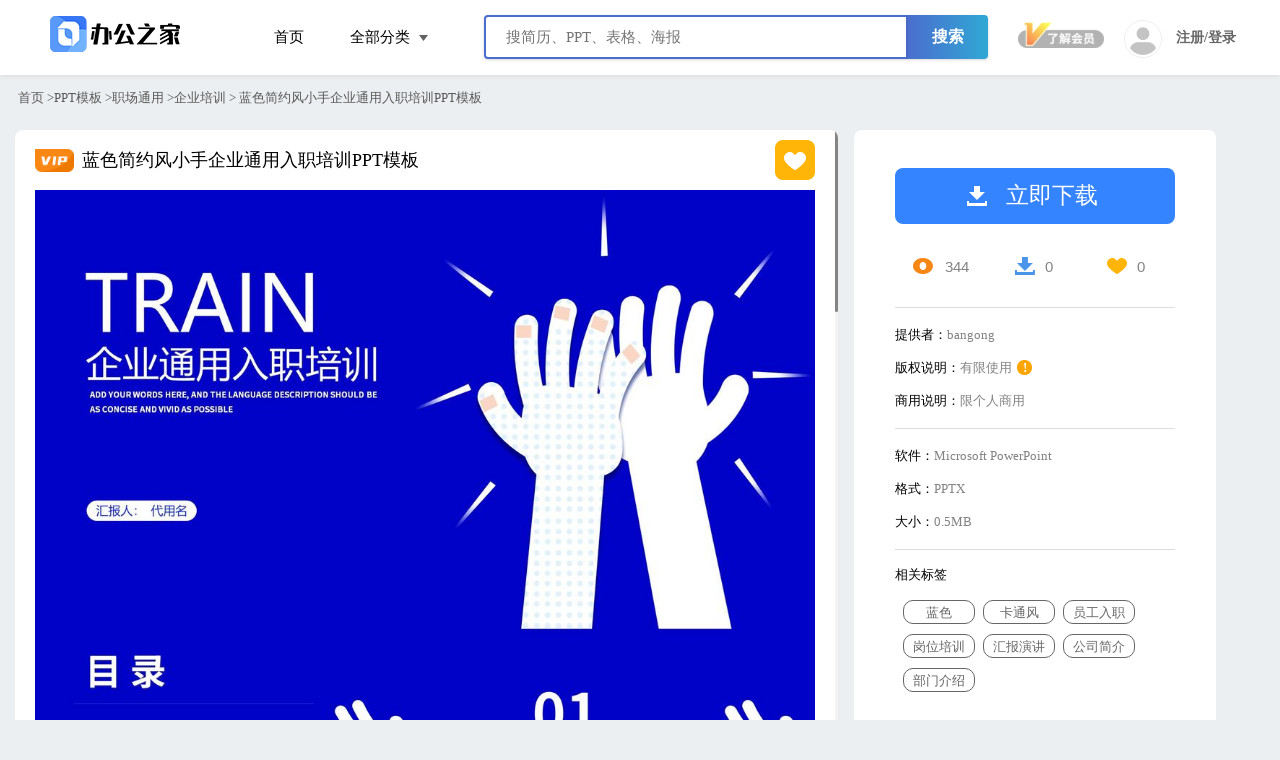

--- FILE ---
content_type: text/html
request_url: https://bangong.xitongzhijia.net/ppt/qypx/1018612.html
body_size: 4279
content:
<!DOCTYPE html>
<html>
<head>
	<meta charset="utf-8" />
	<title>蓝色简约风小手企业通用入职培训PPT模板 - 企业培训 - 系统之家办公</title>
	<meta name="keywords" content="蓝色,卡通风,员工入职,岗位培训,汇报演讲,公司简介,部门介绍" />
	<meta name="description" content="本作品内容为蓝色简约风小手企业通用入职培训PPT模板， 格式为 PPTX， 大小0.5MB MB， 页数为25， 请使用软件Microsoft PowerPoint打开， 作品中文字及图均可以修改和编辑，图片更改请在作品中右键图片并更换，文字修改请直接点击文字进行修改，也可以新增和删除作品中的内容， 欢迎使用极简办公。 该资源来自用户分享，如果损害了你的权利，请联系网站客服处理。" />
	<link rel="stylesheet" href="/statics/bangong/common/css/new-common-v1.23.css" />
	
	<script src="/statics/plugin/jquery/jquery-1.11.3.min.js"></script>
	<script src="/statics/plugin/layer/layer.js"></script>
	<script src="/statics/bangong/common/js/common.js"></script>
	<link rel="stylesheet" href="/statics/bangong/common/css/style.css">
	
	<link rel="stylesheet" href="/statics/bangong/common/css/scrollBar.css" />
	<link rel="stylesheet" href="/statics/bangong/detail/css/new-details.v1.2.css" />
</head>
<body>
<link rel="stylesheet" href="/statics/bangong/common/css/newheader.css" />
<!--[if IE]>
<link rel="stylesheet" href="/statics/bangong/common/css/ie.css">
<![endif]-->

<div class="header-detail-box">
  <div class="header">
    <div class="navs">
      <a class="logo" title="首页" href="/" style="background: url('/statics/bangong/common/image/login.png') 10px 5px no-repeat;"></a>
      <div class='allfenl'>
        <a href="/" target="_blank" class='kuai' title="首页">首页</a>
        <div class='kuai'>全部分类
          <em></em>
          <ul>
                                    <li><a title="PPT模板" href="/ppt" target="_blank">PPT模板</a></li>
                        <li><a title="Word模板" href="/word" target="_blank">Word模板</a></li>
                        <li><a title="Excel表格" href="/excel" target="_blank">Excel表格</a></li>
                        <li><a title="广告设计" href="/ggsj" target="_blank">广告设计</a></li>
                        <li><a title="素材元素" href="/yuansu" target="_blank">素材元素</a></li>
                      </ul>
        </div>
        
        <div id='searchdiv'>
          <div class="search c-search" id="cd-search-float">
            <div class="s-box">
              <input style="display:block;" value=""  type="text" id="keywords" autocomplete="off" name="keywords" class="i-search" placeholder="搜简历、PPT、表格、海报">
            </div>
            <div class="s-niu search-btn">搜索</div>
            <div id="dropdown-box-float" class="hot-search" style="display: none;"></div>
          </div>
        </div>
      </div>
      
      <div class="login_box"></div>
    </div>
  </div>
  <input type="hidden" id="bgv" value="1">
</div>

<!--主图容器-->
<input type="hidden" name="qdly" id="qdly" value="">

<div class='d-daoh'>
	<div class='wlimit' style="display:table;">
        <span>
        	<a href="/">首页</a> &gt;
        </span>
				<a href='/ppt/?type1=1'>PPT模板</a><span>&gt;</span><a href='/ppt/zcty/?type1=1&type2=190'>职场通用</a><span>&gt;</span><a href='/ppt/zcty/qypx/?type1=1&type2=190&type3=215'>企业培训</a><span>&gt;</span> 蓝色简约风小手企业通用入职培训PPT模板	</div>
</div>
<!--搜索下拉浮动start-->
<div class='headerdiv headercatage'>
	<div class='header'>
		<div class='wlimit'>
			<div class='navs mr0'>
				<a class="logo" alt="PPT模板下载_PPT模板免费下载_免费PPT模板素材下载" href="/" style="background: url('/common/image/login.png') 10px 5px no-repeat;"></a>
				<div class='allfenl'>
					<img src="/statics/bangong/common/image/vip_001.png">
					蓝色简约风小手企业通用入职培训PPT模板				</div>
				<div class="piaoDownload d-down" onclick="download(1018612,215)">
					立即下载
				</div>
			</div>
		</div>
	</div>
</div>
<!--搜索下拉浮动end-->

<input type="hidden" id="now" value="muban">
<input type="hidden" id="ncn" value="PPT">
<div class='middle'>
	<div class='wlimit'>
		<div class='m-l scrollBox' swf = "1"  height="5346">
			<div class="mubanTitle">
				<img src="/statics/bangong/common/image/vip_001.png">
				蓝色简约风小手企业通用入职培训PPT模板				<script src="/get_collect_btn?id=1018612&cid=215&class=d-coll"></script>
			</div>
									<img class="lazy" alt="79e6e426e553e68a2a627add6ba9679c.jpg" src="/statics/bangong/common/image/background_2.png" data-original="https://img.bangong.xitongzhijia.net/2022/1228/79e6e426e553e68a2a627add6ba9679c.jpg">
						<div style="margin-top:10px;font-size:12px;">更多内容，请下载后查看</div>
		</div>
		<div class='m-r'>
			<div class=''>
				<div class='mould1'>
					<div class='d-down d-btn' onclick="download(1018612,215)"><i></i>立即下载</div>
					<div class='d-msg'>
						<div class='d-view' title="浏览"><i class='view-num'></i><span id="hits"></span></div>
						<div class='d-view' title="下载"><i class='down-num'></i>0</div>
						<div class='d-view' title="收藏"><i class='coll-num'></i>0</div>
					</div>

					<div class="fgx">
					
					</div>
					<ul style="height:100px;margin-bottom: 10px;">
						<li>
							<div class='m-l2'>提供者： </div>
							<div class='m-r2'>bangong</div>
						</li>
						<li>
							<div class='m-l2'>版权说明：</div>
							<div class='m-r2'>有限使用<span class="bqsm">!</span></div>
							<div class="bqsminfo">
								本模板由系统之家办公签约设计师（机构）上传，作品的所有权、版权和著作权归系统之家办公所有。您拥有模板的使用权，但不得将本模板作为转售、转让、转授权、租借、赠送他人等用途。
							</div>
						</li>
						<li>
							<div class='m-l2'>商用说明： </div>
							<div class='m-r2'>限个人商用</div>
							<div class="bqsminfo2">
								<p> 本素材为系统之家办公原创内容，可用于商业盈利用途，个人或企业均可使用，但不可进行转售、转让、转授权、租借、赠送等用途，需保证使用途径合法合规。</p><p>本素材有具体的商用使用期限，您可在2021年1月1日前商用本素材，2021年
								1月1日后需根据平台新政策合规使用。</p>
							</div>
						</li>
					
					</ul>
					<div class="fgx">
					
					</div>
					<ul style="height:110px;">
						<li>
							<div class='m-l2'>软件： </div>
							<div class='m-r2'>Microsoft PowerPoint</div>
						</li>
						<li>
							<div class='m-l2'>格式：</div>
							<div class='m-r2'>PPTX</div>
						</li>
						<li>
							<div class='m-l2'>大小： </div>
							<div class='m-r2'>0.5MB</div>
						</li>
					</ul>
					<div class="fgx">
					
					</div>
					<div class='xgbq'>相关标签</div>
					<ul class="tag-packet">
												<li>
							<a  href="/search/?keywords=蓝色" target="_blank">蓝色</a>
						</li>
												<li>
							<a  href="/search/?keywords=卡通风" target="_blank">卡通风</a>
						</li>
												<li>
							<a  href="/search/?keywords=员工入职" target="_blank">员工入职</a>
						</li>
												<li>
							<a  href="/search/?keywords=岗位培训" target="_blank">岗位培训</a>
						</li>
												<li>
							<a  href="/search/?keywords=汇报演讲" target="_blank">汇报演讲</a>
						</li>
												<li>
							<a  href="/search/?keywords=公司简介" target="_blank">公司简介</a>
						</li>
												<li>
							<a  href="/search/?keywords=部门介绍" target="_blank">部门介绍</a>
						</li>
											</ul>
				</div>
			</div>
		</div>
	</div>
</div>

<!--猜你喜欢-->
<!--猜你喜欢-->

<div class='you-like'>
	<div class='wlimit'>
		<div class='y-title'>你可能也喜欢</div>
		<div class='b-box'>
						<div  class='cbox s-box'>
				<div class="s-pic hovereffect" style="overflow: hidden;">
					<a target="_blank" href="/ppt/chfa/1018630.html">
						<img  alt="深蓝科技风商业融资·计划书PPT模板"  class='lazy' style="width:100%;height:auto !important;" data-original="https://img.bangong.xitongzhijia.net/2022/1228/c494dd5c1334a203e2d29d52f87617cc.jpg?imageView2/1/w/450/h/508/interlace/1" src="/statics/bangong/common/image/background_2.png">
					</a>
					<a class="info b-down" rel="nofollow" href="/ppt/chfa/1018630.html"  target="_blank">立即下载</a>
				</div>
				<span style="display:block;" class='explain'>
					<span style="display:block;" class='p-title'>
						<a target="_blank" href="">深蓝科技风商业融资·计划书PPT模板</a>
					</span>
    		</span>
				<script src="/get_collect_btn?id=1018630&cid=228"></script>

			</div>
						<div  class='cbox s-box'>
				<div class="s-pic hovereffect" style="overflow: hidden;">
					<a target="_blank" href="/ppt/qypx/1018629.html">
						<img  alt="深蓝科技风金币财务知识培训PPT模板"  class='lazy' style="width:100%;height:auto !important;" data-original="https://img.bangong.xitongzhijia.net/2022/1228/93ee2a7bf04a59c1b63f255fc9755370.jpg?imageView2/1/w/450/h/508/interlace/1" src="/statics/bangong/common/image/background_2.png">
					</a>
					<a class="info b-down" rel="nofollow" href="/ppt/qypx/1018629.html"  target="_blank">立即下载</a>
				</div>
				<span style="display:block;" class='explain'>
					<span style="display:block;" class='p-title'>
						<a target="_blank" href="">深蓝科技风金币财务知识培训PPT模板</a>
					</span>
    		</span>
				<script src="/get_collect_btn?id=1018629&cid=215"></script>

			</div>
						<div  class='cbox s-box'>
				<div class="s-pic hovereffect" style="overflow: hidden;">
					<a target="_blank" href="/ppt/jxmb/1018628.html">
						<img  alt="蓝色几何风停课不停学课程培训PPT模板"  class='lazy' style="width:100%;height:auto !important;" data-original="https://img.bangong.xitongzhijia.net/2022/1228/e5f4b18f2ea8d2e7118fd29c6b1fa92f.jpg?imageView2/1/w/450/h/508/interlace/1" src="/statics/bangong/common/image/background_2.png">
					</a>
					<a class="info b-down" rel="nofollow" href="/ppt/jxmb/1018628.html"  target="_blank">立即下载</a>
				</div>
				<span style="display:block;" class='explain'>
					<span style="display:block;" class='p-title'>
						<a target="_blank" href="">蓝色几何风停课不停学课程培训PPT模板</a>
					</span>
    		</span>
				<script src="/get_collect_btn?id=1018628&cid=220"></script>

			</div>
						<div  class='cbox s-box'>
				<div class="s-pic hovereffect" style="overflow: hidden;">
					<a target="_blank" href="/ppt/zjhb/1018627.html">
						<img  alt="商务风灰色企业年度工作汇报PPT模板"  class='lazy' style="width:100%;height:auto !important;" data-original="https://img.bangong.xitongzhijia.net/2022/1228/b46cfe1979a49ea87117010864e815be.jpg?imageView2/1/w/450/h/508/interlace/1" src="/statics/bangong/common/image/background_2.png">
					</a>
					<a class="info b-down" rel="nofollow" href="/ppt/zjhb/1018627.html"  target="_blank">立即下载</a>
				</div>
				<span style="display:block;" class='explain'>
					<span style="display:block;" class='p-title'>
						<a target="_blank" href="">商务风灰色企业年度工作汇报PPT模板</a>
					</span>
    		</span>
				<script src="/get_collect_btn?id=1018627&cid=213"></script>

			</div>
					</div>
	</div>
</div>

<div class='footer'>
  <div class='footer1'>
    <div class='user-say'>
			<span class='box'>
				<i class='i-1'></i>价格优惠
			</span>
      <span class='box'>
				<i class='i-2'></i>致臻精品
			</span>
      <span class='box'>
				<i class='i-3'></i>高质售后
			</span>
      <span class='box'>
				<i class='i-4'></i>100%满意
			</span>
      <span class='box1'>
				<i class='i-5'></i>提升效率
			</span>
    </div>
  </div>
  <div class='footer2'>
    <div class='wlimit'>
      <div class='footer-logo'></div>
      <div class='company-say'>
        <ul>
          <li>
            <a href="http://beian.miit.gov.cn" target="_blank">闽ICP备2020020019号</a>
          </li>
          <li>
            <a target="_blank" href="http://www.beian.gov.cn/portal/registerSystemInfo?recordcode=35020602001903">
              <img src="/statics/bangong/common/newindex/images/gongan.png" style="margin-right:5px;" />闽公网安备 35020602001903号
						</a>
          </li>
          <li>
            <a href="javascript:;">联系我们:QQ613650621</a>
          </li>
          <!--<li><a rel="nofollow" href="/statics/bangong/aboutus/" target="_blank">关于我们</a><span>|</span></li>
					<li><a rel="nofollow" href="/statics/bangong/gvrf/" target="_blank">注册协议</a><span>|</span></li>
					<li><a rel="nofollow" href="/statics/bangong/copyright/" target="_blank">版权声明</a><span>|</span></li>-->
          <!--<li><a rel="nofollow" href="/statics/bangong/help/" target="_blank">PPT教程</a><span>|</span></li>-->
          <!--<li><a rel="nofollow" href="/statics/bangong/settlecontrac/" target="_blank">入驻签约</a></li>-->
        </ul>
        <p class="page-rights">
        
        </p>
      </div>
    </div>
  </div>
</div>
<!--右侧栏-->
<div class="sidebar_right_box"></div>

<script src="/statics/bangong/common/js/lazyload.min.js"></script>
<script src="/statics/bangong/common/js/common-v3.0.js"></script>
<script src="/statics/bangong/common/js/scrollBar.js"></script>
<script>
    $(function(){
        $(".scrollBox").scrollBar({
            barWidth: 3,
            position: "y",
        });
    })
</script>
<script src="/view/1018612/2"></script>
<script src="/statics/bangong/detail/js/new-detail-v1.2.js"></script>
<script>
    $(".bqsm").mouseover(function(event) {
        $(".bqsminfo").show();
    });
    $(".bqsm").mouseout(function(event) {
        $(".bqsminfo").hide();
    });
    $(".bqsm2").mouseover(function(event) {
        $(".bqsminfo2").show();
    });
    $(".bqsm2").mouseout(function(event) {
        $(".bqsminfo2").hide();
    });

</script>
</body>
</html>

--- FILE ---
content_type: text/html; charset=utf-8
request_url: https://bangong.xitongzhijia.net/get_collect_btn?id=1018612&cid=215&class=d-coll
body_size: 45
content:
document.write('<span class="d-coll" onclick="collect(1018612,215,this)">  </span>');

--- FILE ---
content_type: text/html; charset=utf-8
request_url: https://bangong.xitongzhijia.net/header_login_status/
body_size: 621
content:
      <!--未登入状态-->
    <div class="login">
      <div name="注册" class="regist">注册/登录</div>
        <img src="/statics/bangong/common/image/userPic.png" class="regist-lg">
        <a href="javascript:;" class="vip-int vip-int233">
          <div class="diamond">
            <div class="addvipInfo" style="display: none;">
              <div class="addvipInfo-header">
                成为会员，尊享特权
              </div>
              <ul>
                <li>
                  <div class="vipInfo-left vi1">
                  </div>
                  <div class="vipInfo-right">
                    <div class="vipInfo-right-top">
                      全站模板资源免费下载
                    </div>
                    <div class="vipInfo-right-bottom">
                      海量模板、素材资源、每日更新100+
                    </div>
                  </div>
                </li>
                <li>
                  <div class="vipInfo-left vi2">
                  </div>
                  <div class="vipInfo-right">
                    <div class="vipInfo-right-top">
                      终身会员无限下
                    </div>
                    <div class="vipInfo-right-bottom">
                      终身会员不限制时长和下载次数
                    </div>
                  </div>
                </li>
                <li>
                  <div class="vipInfo-left vi3">
                  </div>
                  <div class="vipInfo-right">
                    <div class="vipInfo-right-top">
                      会员专属身份铭牌
                    </div>
                    <div class="vipInfo-right-bottom">
                      身份铭牌彰显尊贵身份
                    </div>
                  </div>
                </li>
                <li>
                  <div class="vipInfo-left vi4">
                  </div>
                  <div class="vipInfo-right">
                    <div class="vipInfo-right-top">
                      专属客服一对一
                    </div>
                    <div class="vipInfo-right-bottom">
                      客服一对一服务解答难题
                    </div>
                  </div>
                </li>
              </ul>
              <div class="gdtq">
                <span></span>
                <div class="gdtq-center">
                  更多会员特权开发中
                </div>
                <span></span>
              </div>
              <div class="hytjbtn">
                会员限时特价抢！
              </div>
            </div>
          </div>
        </a>
    </div>
  

--- FILE ---
content_type: text/html; charset=utf-8
request_url: https://bangong.xitongzhijia.net/get_collect_btn?id=1018630&cid=228
body_size: -6
content:
document.write('<span class="b-collect" onclick="collect(1018630,228,this)">  </span>');

--- FILE ---
content_type: text/html; charset=utf-8
request_url: https://bangong.xitongzhijia.net/get_collect_btn?id=1018629&cid=215
body_size: -6
content:
document.write('<span class="b-collect" onclick="collect(1018629,215,this)">  </span>');

--- FILE ---
content_type: text/html; charset=utf-8
request_url: https://bangong.xitongzhijia.net/get_collect_btn?id=1018628&cid=220
body_size: -6
content:
document.write('<span class="b-collect" onclick="collect(1018628,220,this)">  </span>');

--- FILE ---
content_type: text/html; charset=utf-8
request_url: https://bangong.xitongzhijia.net/get_collect_btn?id=1018627&cid=213
body_size: -6
content:
document.write('<span class="b-collect" onclick="collect(1018627,213,this)">  </span>');

--- FILE ---
content_type: text/html; charset=utf-8
request_url: https://bangong.xitongzhijia.net/view/1018612/2
body_size: -5
content:
$('#todaydowns').html('2');$('#weekdowns').html('2');$('#monthdowns').html('2');$('#hits').html('344');

--- FILE ---
content_type: text/css
request_url: https://bangong.xitongzhijia.net/statics/bangong/common/css/style.css
body_size: 1815
content:
/*公用*/
.w_285{
	width: 285px !important;
}
.wlimit .emptywen{
	padding-bottom: 30px;
	background-color: #ffffff;
}
.wlimit .emptywen p{
	color: #787878;
}


/*顶部样式*/
.header-list-box .header .navs .login .regist,
.header-list-box .header .navs .login .regist:hover,
.header-detail-box .header .navs .login .regist,
.header-detail-box .header .navs .login .regist:hover
{
	color: #666;
	border: none;
}
.header-list-box .header .navs .login .regist-lg,
.header-detail-box .header .navs .login .regist-lg{
	border: 1px solid #eee;
	border-radius: 50%;
}

/*扫码开通VIP会员弹窗框框自定义样式*/
.layui-layer-open-vip-page {
	background: unset !important;
	box-shadow: unset !important;
	overflow: hidden !important;
}
.layui-layer-open-vip-page .layui-layer-setwin{
	top: 66px !important;
}
.layui-layer-open-vip-page .layui-layer-title{
	border: none !important;
	background: unset;
	visibility: hidden;
}
.layui-layer-open-vip-page .layui-layer-content {
	border-radius: 4px;
	overflow: hidden;
	position: relative;
	background: #ffffff !important;
}

/*第三方登入弹窗框框自定样式*/
.layui-layer-oauth-login-page,
.custom-layer-normal
{
	border-radius: 8px !important;
}
.layui-layer-oauth-login-page .layui-layer-title,
.custom-layer-normal .layui-layer-title
{
	padding: 0 !important;
}
.custom-layer-on{
	border-radius: 8px !important;
	padding: 0 !important;
}
.custom-layer-on .layui-layer-title{
	border: none;
	text-indent: -9999em;
}

/*资源下载成功提示*/
.down-success .over {
	color: #3d6bff;
	font-size: 18px;
	height: 20px;
	line-height: 20px;
	margin: 0px auto 0;
	width: 176px;
}
.down-success .over i {
	background: rgba(0, 0, 0, 0) url("/statics/bangong/common/image/gou.png") repeat scroll 0 0;
	display: block;
	float: left;
	height: 20px;
	width: 20px;
}
.down-success-body {
	height: 152px;
	margin: 36px auto 0;
	width: 288px;
}
.down-success-body p {
	color: #666666;
	display: block;
	font-size: 12px;
	margin: 5px auto 0;
	text-align: left;
	width: inherit;
}
.down-question-title {
	color: #333333;
	font-weight: bold;
}
.d-q-t {
	color: #333333;
	margin-top: 15px;
}
.success-lxkf {
	background: #3d6bff none repeat scroll 0 0;
	border-radius: 8px;
	color: #fff;
	cursor: pointer;
	height: 32px;
	line-height: 32px;
	margin: 30px auto 0;
	text-align: center;
	width: 90px;
}

/*--------------------右侧栏开始----------------------*/
.cbl{position:fixed;bottom:60px;right:10px;z-index:30}
#yhjs{display:block;width:74px;height:122px;background:url(../../common/image/csr1.png) -13px -9px no-repeat;position:relative}
#yhjs span{display:block;width:40px;height:34px;position:absolute;right:8px;top:43px;font-family:Arial;color:#fff;font-weight:700;font-size:24px}
#back-top{width:46px;border:1px solid #eceff1;background:#fff}
#back-top .userqq{position:relative}
#back-top .userqq .userqqtipw{display:none;position:absolute;width:200px;height:83px;top:0;left:-200px}
#back-top .userqq:hover .userqqtipw{display:block}
#back-top .userqq .userqqtip{height:83px;width:175px;position:absolute;-webkit-box-shadow:#bbb 0 0 5px;-moz-box-shadow:#bbb 0 0 5px;box-shadow:#bbb 0 0 6px;left:10px;background:#fff;text-align:center}
#back-top .userqq .userqqtip .inner{background-color:#FFF;width:10px;height:10px;position:relative;left:170px;top:36px;transform:rotate(135deg);border-top:2px solid rgba(204,204,204,.58);border-left:2px solid rgba(204,204,204,.58);-moz-box-shadow:#bbb 0 0 6px}
#back-top .userqq .userqqtip .clickqq{display:inline-block;height:23px;line-height:23px;width:80px;background:#6085e3;border-radius:40px;font-size:13px;color:#fff;margin-top:7px}
#back-top .userqq .userqqtip .qqtime{height:48px;line-height:48px;font-size:13px;color:#7a7a7a}
#back-top .bg-b{display:block;width:46px;height:58px;background:#fff}
/* #back-top .bg-b:hover{background:#6085e3} */
#back-top .ty{width:46px;height:58px;display:block}
#back-top .lines{height:1px;width:62px;background:#e5e5e5;margin-left:5px}
.bg-b2 a i {
	background: url("/statics/bangong/common/newindex/images/bg-b2.png?imageMogr2/thumbnail/46x") center no-repeat;
	background-size: 100% 100%;
}
.bg-b2 a i:hover {
	background: url("/statics/bangong/common/newindex/images/bg-b2-h.png?imageMogr2/thumbnail/46x") center no-repeat;
	background-size: 100% 100%;
	
}
.sjzm {
	border: 0;
	vertical-align: middle;
	position: absolute;
	width: 260px;
	left: -260px;
	top: 0;
	display:none;
}
#back-top .huiyuan{background:url('/statics/bangong/common/newindex/images/huiyuan.png?imageMogr2/thumbnail/46x') center no-repeat;
	background-size: 100% 100%;
}
#back-top .qq{background:url('../image/kf.png') no-repeat center;
	background-size: 100% 100%;
}
#back-top .return-top{background:url('/statics/bangong/common/newindex/images/return-top.png?imageMogr2/thumbnail/46x') center no-repeat;
	background-size: 100% 100%;
}
#back-top .advice{background:url('../image/ts.png') no-repeat center;
	background-size: 100% 100%;
}
#back-top .huiyuan:hover{background:url('/statics/bangong/common/newindex/images/huiyuan-h.png?imageMogr2/thumbnail/46x') center no-repeat;
	background-size: 100% 100%;
}
#back-top .qq:hover{background:url('../image/kf-hover.png') no-repeat center;
	background-size: 100% 100%;
}
#back-top .return-top:hover{background:url('/statics/bangong/common/newindex/images/return-top-h.png?imageMogr2/thumbnail/46x') center no-repeat;
	background-size: 100% 100%;
}
#back-top .advice:hover{background:url('../image/ts-hover.png') no-repeat center;
	background-size: 100% 100%;
}
.yhj{height:100px;width:100%;background:#000;position:fixed;bottom:0;filter:alpha(opacity=50);-moz-opacity:.5;-khtml-opacity:.5;opacity:.5;z-index:10}
/*--------------------右侧栏结束----------------------*/


/*我的下载*/
.downbak_list{
	min-height: 300px;
	margin-top: 20px;
}
.downbak_list tbody td {
	padding: 10px 0;
}


--- FILE ---
content_type: application/javascript
request_url: https://bangong.xitongzhijia.net/statics/bangong/common/js/common-v3.0.js
body_size: 5461
content:
//qq微信登录
function openLogin(type){
    if( $("input[name='yonghuxieyi']").is(':checked') == false ){
        alert('未勾选用户协议哦!');
        return false;
    }
    var callback = new Array();
    callback['qq'] = '/qqlogin/';
    callback['weixin'] = '/wxlogin/';
    if($.inArray(type,['qq','weixin'])==-1){
        type = 'qq';
    }

    var iWidth = 800;
    var iHeight = 600;
    var iTop = (window.screen.availHeight - 30 - iHeight) / 2;
    var iLeft = (window.screen.availWidth - 10 - iWidth) / 2;
    window.open(callback[type],"","width="+iWidth+", height="+iHeight+", top="+iTop+", left="+iLeft);
}
$(".vip-int").mouseover(function(event) {
    $('.addvipInfo').show();
    $('.addvipInfo').mouseover(function(event) {
        $('.addvipInfo').show();
    });
});
$(".vipfour .close").click(function(event) {
    location.reload();
});
$(".vip-int").mouseleave(function(event){
    $('.addvipInfo').hide(200);
})
//登录注册
function login(){
    $('#mengcheng').show();
    $('#login').show();
}

//弹窗
function tan(status){
    if(status==3){//弹页内支付组件
        $('#mengcheng').show();
        // $('.addvip').show();
        $('.miniBuyGroup').show();
        createWxQR(money, taocan);
        return false;
    }
    if(status==4){
        $('#mengcheng').show();
        $('.upvip').show();
        // $('.upvip').find('.more-vip').attr('href','/index/pay/payupdate');
        return false;
    }

    if(status==5){
        $('.code').show();
        $('#mengcheng').show();
        return false;
    }
    if(status==12){ //下载成功
        $('.down-success').show();
        $('#mengcheng').show();
        return false;
    }
    if(status==7){
        $('.code').show();
        $('.get-again').html('验证码有误，请重新输入').css('color','red');
        $('#mengcheng').show();
        return false;
    }

    if(status==6){
        alert('系统繁忙，请过5分钟后再试!');
        return false;
    }

    if(status==10){
        alert('系统检测到下载异常，请联系客服QQ：1494456634解决!');
        return false;
    }
    if(status == 11){
        $('#mengcheng').show();
        $('.upvip').show();
        return false;
    }
    if(status==100){
        $('#mengcheng').show();
        $('.upvip').show();
        // $('.upvip').find('.more-vip').attr('href','/index/pay/payupdate');
        return false;
        $('.upredpacket').show();
        $('#mengcheng').show();
        return false;
    }
}

function pvload()
{
    var enddie=new Date();
    var endTime=enddie.getTime();
    var loadtime =(endTime-startTime)/1000;
    if(exetime>0 || code>0){
        var url = '/api/Stats/time';
        $.ajax({
            type: "GET",
            url: url,
            data:{'code':code,'exetime':exetime,'loadtime':loadtime,'uid':uid,'click':click_num},
            jsonp: "callback",
            dataType: "jsonp",
            success: function(data){}
        });
    }
}


$(function(){
    // window.addEventListener('storage', (e) => {
    //     if(sessionStorage.getItem(e.key) != null){
    //       sessionStorage.setItem(e.key, e.oldValue) //重新赋值修改前的值
    //     }else{
    //       localStorage.setItem(e.key, e.oldValue) //重新赋值修改前的值
    //     }
    // })
    $(".lazy").lazyload({
        // effect: "fadeIn",
        threshold :10,
        failurelimit : 10,
    });
    $('.l-deal input').click(function(event) {
        if($(this).is(':checked')){
            $('.xyCheck').attr('src','http://ppt1.dasuancai.com/common/newindex/images/check.png');
        }else{
            $('.xyCheck').attr('src', 'http://ppt1.dasuancai.com/common/newindex/images/uncheck.png');
        }
    });
    $(".lazy-nodelay").lazyload();

    $('.be-vip').click(function(){
        $('.addvip').hide();
        $('#mengcheng').hide();
    });
    //页内支付弹窗
    $('.bgroup').click(function(event) {
        $('.miniBuyGroup').hide(300);
        $('#mengcheng').hide();
    });
    //验证码相关
    $('.code .get-again').click(function(){
        var timestamp = new Date().getTime();
        $("#yanzhengma").attr('src',$('#yanzhengma').attr('src') + '?' +timestamp );
    });

    $('.y-close').click(function(){
        $('.yhj').hide();
        $(this).parent().hide();
        var url = '/api/activity/close';
        $.getJSON(url,function(data){});
    });

    $('#yanzhengma').click(function(){
        var timestamp = new Date().getTime();
        $(this).attr('src',$(this).attr('src') + '?' +timestamp );
    });


    //弹窗注册相关
    $('.close').click(function(){
        $(this).parent().hide();
        $('#mengcheng').hide();
    });
    $('.regist,.regist-lg,.vip-int233').click(function(){
        var name = $(this).attr('name');
        $('.loginname').html(name);
        login();
        sessionStorage.setItem("clickStatus", "goPAY");
    });
    $('.vip-int666').click(function(event) {
        var now = $("#now").val();
        tan(3);
    });
    //意见反馈
    $('.advice').click(function(){
        if(!isLogin){
            login();
            return false;
        }
        $('#mengcheng').show();
        $('.user-advice').show();
    });

    //搜索相关
    // function search(o){
    //     if ($(this).hasClass('search-cate')) {
    //         var q = $('#keyword').val(),t = $(this).attr('key-type');
    //     } else {
    //         var input = 'search' == $(this).attr('name') ? $(this) : $(this).prev().find(':input[name="search"]');
    //         var q = $.trim(input.val()),t = $('.search-btn').attr('key-type');
    //     }
    //     var o = true === o ? 1 : 0;
    //
    //      if(q == ''){
    //         window.location.href='/'
    //         return false;
    //     }
    //     $.getJSON("/e/extend/api/index.php", {m:'search',c:'check',q:q,t:t,o:o}, function(r) {
    //         if(r.code == 1){
    //             alert(r.msg);
    //             return false;
    //         }
    //         window.location.href=r.redirect_url;
    //     });
    // }
    if ($('.search-cate').length){
        $('.search-cate').on('click', function(){
            search.call($(this));
        });
    }
    // $('.search-btn').on('click', search);

    // $('#dropdown-box').on('mousedown', '.tips-item', function(){
    //     var k = $('#keyword');
    //     k.val($(this).find('.tips-keyword').text());
    //     var from3 = getCookie('ADTAG');
    //     search.call(k, true);
    // });
    // $('#dropdown-box-float').on('mousedown', '.tips-item', function(){
    //     var k = $('#keyword-float');
    //     k.val($(this).find('.tips-keyword').text());
    //     var from3 = getCookie('ADTAG');
    //     search.call(k, true);
    // });

    function renderTips(d){
        c = d.list.length;
        if (c == 0) {
            this.html('').hide();
            return false;
        }
        var h = '<div class="stitle" >大家都在搜</div><ul class="sotips tips-count" data-length="'+c+'" data-index="'+(c+1)+'">';
        $.each(d.list, function(i, j){
            h += '<li class="tips-item">';


            n = i + 1;
            h += '<span class="bc';
            if (i < 3) {
                h += n;
            }
            h += '">' + n + '</span>';
            h += '<a class="tips-keyword" herf="javascript:;">' + j + '</a></li>';
        });
        h += '</ul>';
        this.html(h).show();
    }
    function getCookie(name) {
        var prefix = name + "="
        var start = document.cookie.indexOf(prefix)

        if (start == -1) {
            return null;
        }

        var end = document.cookie.indexOf(";", start + prefix.length)
        if (end == -1) {
            end = document.cookie.length;
        }

        var value = document.cookie.substring(start + prefix.length, end)
        return unescape(value);
    }
    // $.fn.sotips = function(opts){
    //     var opts = $.extend({}, {
    //         box: $('#dropdown-box'),
    //         isStore: true,
    //         salt: 'v1.3'
    //     }, opts),checkTips = function(){
    //         var q = $.trim(this.val()),t;
    //         t = this.attr('key-type');
    //         f = q+'#'+t+opts.salt;
    //         var d = store.get(f),n = new Date().getTime() / 1000;
    //         if (!opts.isStore || "undefined" == typeof(d) || d.expire < n) {
    //             $.getJSON("/e/extend/api/index.php", {m:'search',c:'tips',q:q,t:t}, function(r) {
    //                 if(r.code == 1){
    //                     opts.box.html('').hide();
    //                 } else {
    //                     var now3 = $("#now").val();//上报关联词展示
    //                     var from3 = getCookie('ADTAG');
    //                     renderTips.call(opts.box, r.data);
    //                 }
    //                 store.set(f, r.data);
    //             });
    //         } else if (d.list != '') {
    //             renderTips.call(opts.box, d);
    //         }
    //     }
    //     this.on('focus', function(){
    //         checkTips.call($(this));
    //     });
    //     this.on('blur', function(){
    //         opts.box.hide();
    //     });
    //     this.on('keydown', function(e){
    //         if (13 == e.which) {
    //             search.call(this);
    //             return false;
    //         }
    //     });
    //     this.on('keyup', function(e){
    //         var k = e.which;
    //         if (38 == k || 40 == k){
    //             var c = opts.box.find('.tips-count'),l,i,o;
    //             l = parseInt(c.attr('data-length'));
    //             i = parseInt(c.attr('data-index'));
    //             if (38 == k) {
    //                 i = i == 0 ? l - 1 : i - 1;
    //             } else {
    //                 i = i >= l ? 0 : i + 1;
    //             }
    //             c.attr('data-index', i);
    //             o = opts.box.find('.tips-item').eq(i);
    //             o.addClass('hover').siblings().removeClass('hover');
    //             $(this).val(o.find('.tips-keyword').text());
    //         } else {
    //             checkTips.call($(this));
    //         }
    //     });
    // };

    // $('#keyword').sotips();
    // $('#keyword-float').sotips({box: $('#dropdown-box-float')});


    //收藏通用
    $('.d-coll,.b-collect').unbind("click").click(function(){

        // var cid = $(this).attr('cid');
        // var id = $(this).attr('id');
        // var issc = $(this).attr('issc');
        // var that = $(this);
        // var isfrom = $(this).attr('isfrom');
        // if(!isLogin) {
        //     login();
        //     return false;
        // }
        //
        // if(issc == 0){
        //     var url = '/e/member/doaction.php?enews=AddFava';
        // }else{
        //     var url = '/e/member/doaction.php?enews=DelFava';
        // }
        //
        // //详情页
        // if(isfrom==1){
        //     if(issc==1){
        //         // that.find('span').html('收藏');
        //         that.attr('issc',0);
        //         that.find('i').removeClass('chose');
        //     }else{
        //         // that.find('span').html('已收藏');
        //         that.attr('issc',1);
        //         that.find('i').addClass('chose');
        //     }
        //
        // }else if(isfrom==2){
        //      if(issc==1){
        //         that.attr('issc',0);
        //         that.removeClass('chose');
        //     }else{
        //         that.attr('issc',1);
        //         that.addClass('chose');
        //     }
        // }else{
        //     if(issc==1){
        //         // that.html('收藏');
        //         that.attr('issc',0);
        //         that.removeClass('chose');
        //     }else{
        //         // that.html('已收藏');
        //         that.attr('issc',1);
        //         that.addClass('chose');
        //     }
        // }
        //
        // // var isuser = $(this).attr('user');
        // // if(isuser==1){
        // //     that.parent().remove();
        // // }
        //
        // $.ajax({
        //     type: 'get',
        //     url: url,
        //     data: {'classid':cid,'id':id,'cid':0},
        //     success: function(res){
        //     }
        // });
    });

    //意见反馈
    $('.user-advice .submit').click(function(){
        var content = $('.user-advice .u-advice').val();
        var contact = $('.user-advice .connect').val();

        if(content == ''){
            alert('请输入您宝贵的意见！');
            return false;
        }
        if(contact == ''){
            alert('请输入您的联系方式！');
            return false;
        }

        var url = '/api/advice';
        $.ajax({
            type: "GET",
            url: url,
            data:{'content':content,'contact':contact,'uid':uid},
            jsonp: "callback",
            dataType: "jsonp",
            success: function(data){},
            error: function(){
                alert('提交成功')
            }
        })

        $('.user-advice').hide();
        $('#mengcheng').hide();

    });
    //验证码下载功能

    //下载功能
    // $(document).on('click', '.d-down,#tjyzm', function() {
    //     if (isLogin == false) {
    //         login();
    //         return false;
    //     }
    //
    //     var cid = $(this).attr('cid');
    //     var did = $(this).attr('did');
    //
    //     if (cid == '') return false;
    //
    //     //验证码
    //     $('#tjyzm').attr('did',did);
    //     $('#tjyzm').attr('cid',cid);
    //     $('.code').hide();
    //     $('#mengcheng').hide();
    //
    //     var code = $('.c-code').val();
    //     $('.c-code').val('');
    //
    //     var url = "/e/DownSys/DownSoft/";
    //     $.ajax({
    //         type: "GET",
    //         url: url,
    //         data:{pid:did,code:code,classid:cid,pathid:0},
    //         jsonp: "callback",
    //         dataType: "jsonp",
    //         success: function(data){
    //             if(data.status==1){
    //                 tan(12);
    //                 window.location.href = data.downurl;
    //                 // window.open(data.downurl,'_blank');
    //             }else{
    //                 var timestamp = new Date().getTime();
    //                 $("#yanzhengma").attr('src',$('#yanzhengma').attr('src') + '?' +timestamp );
    //                 if(data.whyinfo == '33'){
    //                     html = '<div style="position:fixed;z-index:99;left:50%;top:50%;padding:5px 10px;transform:translate(-50%);color:#fff;background:black;borderRadius:8px;">下载失败,您的vip已到期</div>'
    //                     $('body').append(html)
    //                     var showTimer = setTimeout(function(){
    //                         location.reload()
    //                     },1500)
    //                     return
    //                 }
    //                 tan(data.whyinfo);
    //             }
    //         }
    //     })
    // });

    $(document).on('click', '.box-down', function() {
        if (isLogin == false) {
            login();
            return false;
        }

        var pid = $(this).attr('pid');

        window.location.href = '/muban/'+pid+'.html';

    });


    $('.head-list').on('mouseover', function(){
        $('.down-list').show();
    });
    $('.head-list').on('mouseout', function(){
        $('.down-list').hide();
    });
    $('.more-type').on('mouseover',function(){
        $('.h-types').show();
    });
    $('.more-type').on('mouseout',function(){
        $('.h-types').hide();
    });
    $('.h-types').on('mouseover',function(){
        $('.h-types').show();
    });
    $('.h-types').on('mouseout',function(){
        $('.h-types').hide();
    });

    $(".return-top").click(function() {
        $("html,body").animate({scrollTop:0}, 500);
    });
    if ($('.scrollBox').length){
        var fff = 0;
        var lock =true;
        $(".scrollBox").on("mousewheel DOMMouseScroll", function (event) {
            var delta = (event.originalEvent.wheelDelta && (event.originalEvent.wheelDelta > 0 ? 1 : -1)) ||  // chrome & ie
                (event.originalEvent.detail && (event.originalEvent.detail > 0 ? -1 : 1));              // firefox
            if (delta > 0) {
                // 向上滚
                // fff = 2;
                var moreWz = $('.zl-scrollBar').offset().top;
                if(moreWz == 130){
                    if(typeof eee == "undefined"){
                        $('html,body').animate({ scrollTop: "0" }, 500);
                        eee = 1
                    }else if(eee !== 1){
                        $('html,body').animate({ scrollTop: "0" }, 500);
                        eee = 1

                    }
                }
                // console.log(moreWz);
                //do somthing
            } else if (delta < 0) {
                // 向下滚
                eee = 2;
                var htmlheight = $(document).height();
                var moreWz = $('.zl-scrollBar').offset().top;
                var youlike = $('.you-like').offset().top;
                var scroll = $('.zl-scrollBar').height();
                var bottomHeight = youlike-moreWz-scroll;
                // console.log(bottomHeight);
                if(bottomHeight > 24 && bottomHeight<28){
                    if(fff < 5){
                        fff++;
                    }else{
                        // if(lock){
                        $('html,body').stop();
                        $('html,body').animate({ scrollTop: "+=300" },210,function(){
                            lock=true;
                        });
                        // }
                        lock =false;
                    }
                }
                // console.log(bottomHeight);
                //do somthing
            }
        });
    }
    window.onkeydown = function(e){
        // elsinput是搜索框
        elsinput = $('.i-search');
        if(e.keyCode === 13 && elsinput.is(':focus')){
            $('.search-btn').trigger('click');
        }
    };
});



--- FILE ---
content_type: application/javascript
request_url: https://bangong.xitongzhijia.net/statics/bangong/common/js/common.js
body_size: 3054
content:
$(function () {
    //扫码开通VIP会员弹窗
    $("body").on("click", ".uptovip,.huiyuan,.vip-int,.vip-int666", function(){
        if($(this).hasClass('logged_in')){
            open_vip_page();
            return false;
        }
    });

    $("body").on("click", ".login", function(){
        if(!$(this).hasClass('logged_in')){
            open_oauth_login_page();
            return false;
        }
    });

    $("body").on("mouseover", ".vip-int", function(){
        $('.addvipInfo').show();
        $('.addvipInfo').mouseover(function(event) {
            $('.addvipInfo').show();
        });
    });
    $("body").on("mouseleave", ".vip-int", function(){
        $('.addvipInfo').hide(200);
    });


    //搜索框获得焦点获取热搜词列表
    $('#keywords').focus(function () {
        $.get('/get_host_keywords_list',{length:12},function (data,status,xhr) {
            var html = '';
            var obj = data.data.list;
            var i=1;
            for (let key in obj) {
                html+="<li class=\"tips-item\">\n" +
                    "<span class=\"bc bc_"+i+"\">"+i+"</span>\n" +
                    "<a target='_blank' class=\"tips-keyword\" herf=\"/search/?keywords=商务\">"+obj[key].keywords+"</a>\n" +
                    "</li>";
                i++;
            }
            if(html!=''){
                $('.sotips').html(html);
                $('#keywords-dropdown-box').show();
            }
        },'json');
    });
    $("body").on("click", ".tips-keyword", function(){
        $('#keywords-dropdown-box').hide();
        $('#keywords').val($(this).html());
        window.location.href='/search/?keywords='+$(this).html();
    });
    $(".search-btn").click(function(){
        var keywords = $('#keywords').val();
        if(keywords==''){
            layer.msg('请输入要搜索的关键词',{shift:6});
            return false;
        }
        $('#keywords-dropdown-box').hide();
        window.location.href='/search/?keywords='+keywords;
    });

    //开通会员选择套餐
    $('.vip .box ').click(function () {
        $('.vip .box ').removeClass('chose');
        $(this).addClass('chose');
        $('.money .current_money').html($(this).attr('money'));
        get_qrcode('alipay',$(this).attr('taocan'));
    });
});

// 获取支付宝或微信支付二维码链接
function get_qrcode(pay_type,taocan) {
    if(pay_type=='alipay'){
        $.post('/get_pay_code_url',{"pay_type":"alipay",'taocan':taocan},function (data,status,xhr) {
            if(pay_type=='alipay'){
                create_qrcode(data,'#zfbqr');
            }else{
                create_qrcode(data,'#wxqr');
            }
        });
    }
}
// 检测订单状态
function check_order_status(){
    $.post('/check_order_status',{id:0},function (data,status,xhr) {
        if(data==1){
            layer.msg('付款成功',{time:1000},function () {
                window.parent.location.reload();
            });
        }
    });
}

// 在特定选择器内创建二维码
function create_qrcode(text,selector){
    $(selector).html('');
    $(selector).qrcode({width: 90,height: 90,text: text});
}

//投诉建议弹窗
function open_advice_page(idx){
    if(!$(idx).hasClass('logged_in')){
        open_oauth_login_page();
        return false;
    }
    layer.open({
        type: 2,
        title: '投诉建议',
        skin: 'layui-layer-advice-page', //样式类名
        shadeClose: true,
        shade: 0.5,
        anim:5,//动画
        isOutAnim:false,//是否关闭关闭动画
        area: ['600px', '467px'],
        content: '/advice_page.html' //iframe的url
    });
}

//第三方登入弹窗
function open_oauth_login_page(){
    layer.open({
        type: 2,
        title: '快速登入',
        skin: 'layui-layer-oauth-login-page', //样式类名
        shadeClose: true,
        shade: 0.5,
        anim:5,//动画
        isOutAnim:false,//是否关闭关闭动画
        area: ['434px', '460px'],
        content: '/oauth_login_page.html' //iframe的url
    });
}

//扫码开通VIP会员弹窗
function open_vip_page(){
    parent.layer.closeAll()
    layer.open({
        type: 2,
        title: '开通VIP会员',
        skin: 'layui-layer-open-vip-page', //样式类名
        shadeClose: true,
        shade: 0.5,
        anim:5,//动画
        isOutAnim:false,//是否关闭关闭动画
        area: ['830px', '541px'],
        content: '/open_vip_page.html'
    });
}


/**
 * 通过Ajax获取html并添加到指定元素内内
 * @param string url 要获取html的url
 * @param string selector 选择器
 */
function get_html(url,selector){
    $.post(url,function (data,status,xhr) {
        $(selector).html(data);
    });
}

//收藏
function collect(id,catid,idx){
    if(login_status()==1){
        $.get('/collect',{id:id,catid:catid},function (data,status,xhr) {
            if(data.code==0){
                data.data.checked==1 ? $(idx).addClass('chose') : $(idx).removeClass('chose');
            }else{
                layer.msg(data.msg,{shift:6});
            }
        },'json');
    }else{
        open_oauth_login_page();
    }
}

//下载
function download(id,catid) {
    if(login_status()==1){
        $.get('/download',{id:id,catid:catid},function (data,status,xhr) {
            if(data.code==0){
                window.location.href = data.data.url;
                download_success_tips();
            }else if(data.code==1){
                layer.open({
                    type: 1,
                    title: ' ',
                    skin: 'layui-layer-open-vip-page', //样式类名
                    area: ['350px', '250px'], //宽高
                    content: '<div class="box" style="padding: 60px 0 50px"><div class="popup-content-box" style="color:#676767">加入办公之家VIP,畅享终身下载！</div><span class="btn-vip" onclick="open_vip_page()" style="background: rgba(0,0,0,0) linear-gradient(135deg, #7371ef 30%, #b05af8 100%) repeat scroll 0 0;border-radius: 4px;height: 40px;letter-spacing: 1px;line-height: 40px;width: 180px;display: block;color: #ffffff;margin:0 auto;margin-top: 20px;cursor: pointer;">加入VIP</span></div>'
                });
            }else{
                layer.msg(data.msg,{icon:2,shift:6});
            }
        },'json');
    }else{
        open_oauth_login_page();
    }
}

//下载成功弹窗
function download_success_tips() {
    layer.open({
        type: 1,
        title:'下载成功',
        shadeClose: true,
        shade: 0.5,
        anim:5,//动画
        isOutAnim:false,//是否关闭关闭动画
        skin: 'custom-layer-on', //加上边框
        area: ['400px', '360px'], //宽高
        content: '<div class="down-success"><div class="over"><i class="panda4"></i> 资源下载成功</div><div class="down-success-body">\n' +
            '  <p class="down-question-title">下载常见问题Q&amp;A：</p>\n' +
            '  <p class="d-q-t">1、文件无法打开</p>\n' +
            '  <p>文件无法打开，可能是您的软件版本与模板版本不一致\n' +
            '    可联系客服帮您处理</p>\n' +
            '  <p class="d-q-t">2、如何找到我下载过的模板</p>\n' +
            '  <p>您可以点击右上角头像，进入个人中心后点击【我的下\n' +
            '    载】，查看您下载过的模板</p>\n' +
            '</div>' +
            '<a href="https://tb.53kf.com/code/client/3c9e248641430bc33a20cc5fdb9a78ae3/1" target="_blank">\n' +
            '  <div class="success-lxkf" id="down-suc">\n' +
            '    联系客服\n' +
            '  </div>\n' +
            '</a></div>'
    });
}



//判断登入状态
function login_status(){
    var status;
    $.ajax({
        url:"/ucenter/is_login",async:false,success:function(result){
            status =  result;
        }
    });
    return status;
}
//右侧返回顶部按钮
function return_top(){
    $("html,body").animate({scrollTop:0}, 100);
}

//获取顶部登入状态
get_html('/header_login_status/',".login_box");

//获取右侧栏
get_html('/sidebar_right/',".sidebar_right_box");

//统计代码
var _hmt = _hmt || [];
(function() {
    var hm = document.createElement("script");
    hm.src = "https://hm.baidu.com/hm.js?30c84ad43203d8ade4d5e5a64a8de081";
    var s = document.getElementsByTagName("script")[0];
    s.parentNode.insertBefore(hm, s);
})();